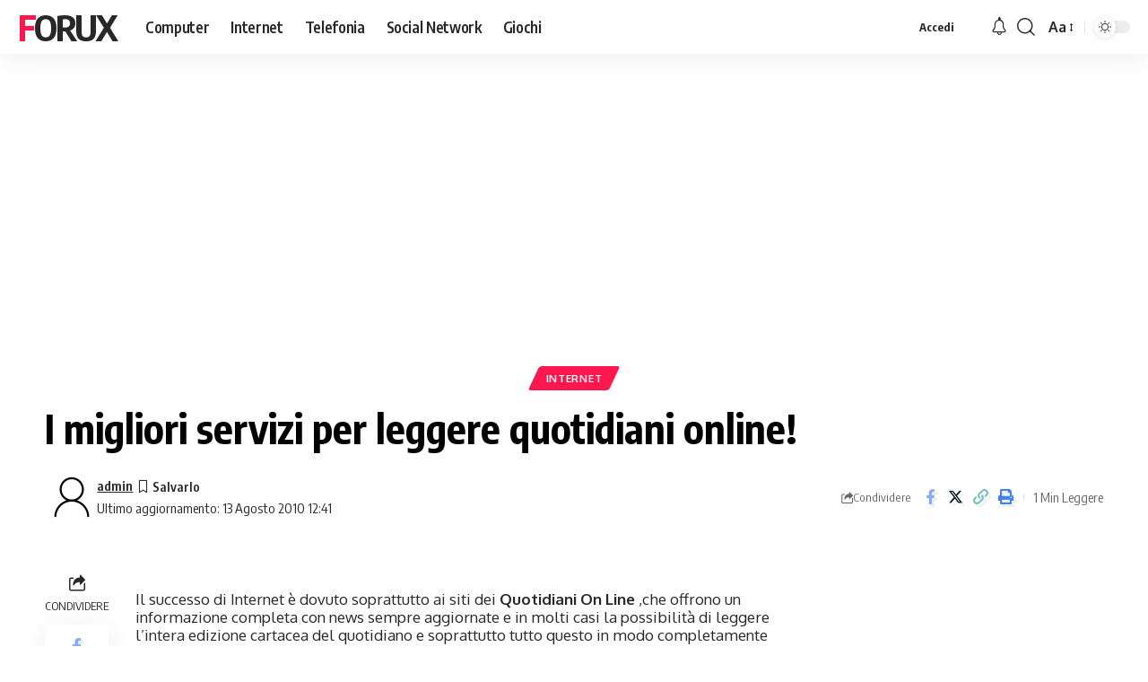

--- FILE ---
content_type: text/html; charset=utf-8
request_url: https://www.google.com/recaptcha/api2/aframe
body_size: 269
content:
<!DOCTYPE HTML><html><head><meta http-equiv="content-type" content="text/html; charset=UTF-8"></head><body><script nonce="Fqe6CQKcSAwRY-z1f56jRQ">/** Anti-fraud and anti-abuse applications only. See google.com/recaptcha */ try{var clients={'sodar':'https://pagead2.googlesyndication.com/pagead/sodar?'};window.addEventListener("message",function(a){try{if(a.source===window.parent){var b=JSON.parse(a.data);var c=clients[b['id']];if(c){var d=document.createElement('img');d.src=c+b['params']+'&rc='+(localStorage.getItem("rc::a")?sessionStorage.getItem("rc::b"):"");window.document.body.appendChild(d);sessionStorage.setItem("rc::e",parseInt(sessionStorage.getItem("rc::e")||0)+1);localStorage.setItem("rc::h",'1769772856648');}}}catch(b){}});window.parent.postMessage("_grecaptcha_ready", "*");}catch(b){}</script></body></html>